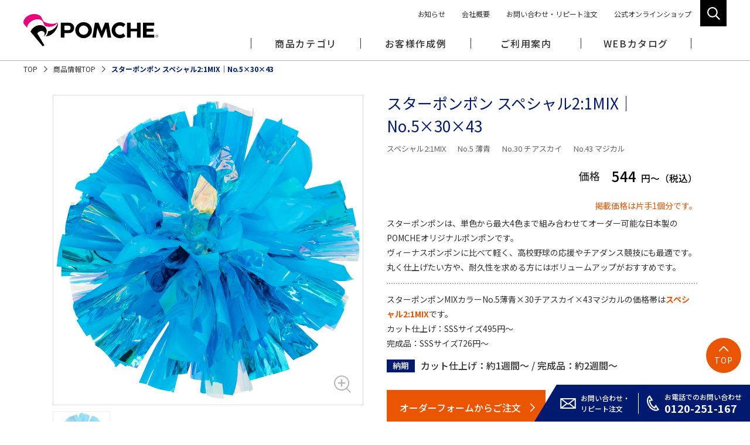

--- FILE ---
content_type: text/html; charset=UTF-8
request_url: https://www.pompon.co.jp/item/pompon5x30x43/
body_size: 6844
content:
<!DOCTYPE html>
<html lang="ja">
<head>
<meta charset="utf-8">
<meta http-equiv="X-UA-Compatible" content="IE=Edge">
<meta name="viewport" content="width=device-width">
<meta name="format-detection" content="telephone=no">
<meta name="description" content="カット仕上げなら低価格＆短納期！高校野球応援からチア競技にもおすすめの日本製スターポンポン（スペシャル2:1MIX）No.5薄青×30チアスカイ×43マジカル"><title>スターポンポン スペシャル2:1MIX｜No.5×30×43｜商品詳細｜POMCHE ポムシェ</title>
<meta property="og:locale" content="ja_JP">
<meta property="og:title" content="スターポンポン スペシャル2:1MIX｜No.5×30×43｜商品詳細｜POMCHE ポムシェ">
<meta property="og:type" content="article">
<meta property="og:description" content="カット仕上げなら低価格＆短納期！高校野球応援からチア競技にもおすすめの日本製スターポンポン（スペシャル2:1MIX）No.5薄青×30チアスカイ×43マジカル"><meta property="og:url" content="https://www.pompon.co.jp/item/pompon5x30x43/">
<meta property="og:image" content="https://www.pompon.co.jp/assets/img/common/ogp.png">
<meta property="og:site_name" content="POMCHE ポムシェ">
<meta property="twitter:card" content="summary_large_image">
<link rel="canonical" href="https://www.pompon.co.jp/item/pompon5x30x43/">
<link rel="alternate" hreflang="ja" href="https://www.pompon.co.jp/item/pompon5x30x43/">
<link rel="apple-touch-icon" href="/apple-touch-icon.png">
<link rel="icon" href="/favicon.ico">
<link rel="stylesheet" href="/assets/css/style.css">
<link rel="stylesheet" href="/assets/css/page/item.css">
<meta name='robots' content='max-image-preview:large' />
<link rel='dns-prefetch' href='//s.w.org' />
<link rel='stylesheet' id='wp-block-library-css'  href='https://www.pompon.co.jp/manage/wp-includes/css/dist/block-library/style.min.css' type='text/css' media='all' />
<link rel="https://api.w.org/" href="https://www.pompon.co.jp/wp-json/" /><link rel="alternate" type="application/json" href="https://www.pompon.co.jp/wp-json/wp/v2/item/1207" /><link rel="EditURI" type="application/rsd+xml" title="RSD" href="https://www.pompon.co.jp/manage/xmlrpc.php?rsd" />
<link rel="wlwmanifest" type="application/wlwmanifest+xml" href="https://www.pompon.co.jp/manage/wp-includes/wlwmanifest.xml" /> 
<link rel="canonical" href="https://www.pompon.co.jp/item/pompon5x30x43/" />
<link rel='shortlink' href='https://www.pompon.co.jp/?p=1207' />
<link rel="alternate" type="application/json+oembed" href="https://www.pompon.co.jp/wp-json/oembed/1.0/embed?url=https%3A%2F%2Fwww.pompon.co.jp%2Fitem%2Fpompon5x30x43%2F" />
<link rel="alternate" type="text/xml+oembed" href="https://www.pompon.co.jp/wp-json/oembed/1.0/embed?url=https%3A%2F%2Fwww.pompon.co.jp%2Fitem%2Fpompon5x30x43%2F&#038;format=xml" />
<!-- Global site tag (gtag.js) - Google Analytics -->
<script async src="https://www.googletagmanager.com/gtag/js?id=UA-23638842-1"></script>
<script>
  window.dataLayer = window.dataLayer || [];
  function gtag(){dataLayer.push(arguments);}
  gtag('js', new Date());
  gtag('config', 'UA-23638842-1');
</script>
</head>
<body>
<header class="l-header">
  <div class="l-header__inner">
        <div class="l-header__logo"><a href="/"><img src="/assets/img/common/logo.svg" alt="チアリーディング＆チアダンスのPOMCHE"></a></div>
        <div class="l-header__btn"><span></span></div>
    <div class="l-header__search-btn"></div>
    <div class="l-header__search">
      <form id="form" action="https://www.pompon.co.jp" method="get">
  <div class="l-header__search-item">
    <input name="s" type="text" placeholder="キーワードで探す">
    <button type="submit">検索</button>
    <div class="l-header__search-close">閉じる<span>×</span></div>
  </div>
</form>
    </div><!-- /.l-header__search -->
    <nav class="l-header__nav">
      <ul class="l-header__main">
        <li class="l-header__main-item">
          <span class="l-header__main-menu">商品カテゴリ</span>
          <div class="l-header__main-sub">
            <ul class="l-header__main-sub-inner l-header__product">
              <li class="l-header__product-item">
                <ul class="l-header__product-list">
                  <li class="l-header__product-parent">
                    <span class="l-header__product-parent-btn"><a href="/pompon/">ポンポン</a></span>
                    <ul class="l-header__product-child">
                      <li class="l-header__product-child-item pc-none"><a href="/pompon/">ポンポンTOP</a></li>
                      <li class="l-header__product-child-item"><a href="/pompon/star/">スターポンポン</a></li>
                      <li class="l-header__product-child-item"><a href="/pompon/venus/">ヴィーナスポンポン</a></li>
                      <li class="l-header__product-child-item"><a href="/pompon/ace/">エースポンポン</a></li>
                      <li class="l-header__product-child-item"><a href="/item/other-pompon/">その他</a></li>
                      <li class="l-header__product-btn"><a href="/item/pompon/">商品写真から探す</a></li>
                    </ul>
                  </li>
                </ul>
                <ul class="l-header__product-list">
                  <li class="l-header__product-parent">
                    <span class="l-header__product-parent-btn"><a href="/uniform-dance/">ユニフォーム＆ダンスウェア</a></span>
                    <ul class="l-header__product-child">
                      <li class="l-header__product-child-item pc-none"><a href="/uniform-dance/">ユニフォーム＆ダンスウェアTOP</a></li>
                      <li class="l-header__product-child-item"><a href="/uniform-dance/pomche-uniform/">POMCHE ユニフォーム</a></li>
                      <li class="l-header__product-child-item"><a href="/uniform-dance/uniche-uniform/">UNICHE ユニフォーム</a></li>
                      <li class="l-header__product-child-item"><a href="/uniform-dance/semiorder-uniform/">セミオーダーユニフォーム</a></li>
                      <li class="l-header__product-child-item"><a href="/uniform-dance/instock-uniform/">インストックユニフォーム</a></li>
                      <li class="l-header__product-child-item"><a href="/uniform-dance/pomche-dance/">POMCHE ダンスウェア</a></li>
                      <li class="l-header__product-child-item"><a href="/uniform-dance/uniche-dance/">UNICHE ダンスウェア</a></li>
                      <li class="l-header__product-child-item"><a href="/uniform-dance/sublimation-dance/">昇華ダンスウェア</a></li>
                      <li class="l-header__product-child-item"><a href="/uniform-dance/fullorder-uniform/">フルオーダー衣装</a></li>
                      <li class="l-header__product-child-item"><a href="/item/pomche-inner/">POMCHE インナー</a></li>
                      <li class="l-header__product-child-item"><a href="/item/uniche-inner/">UNICHE インナー</a></li>
                      <li class="l-header__product-btn"><a href="/item/uniform-dance/">商品写真から探す</a></li>
                    </ul>
                  </li>
                </ul>
              </li><!-- /.l-header__product-item -->
              <li class="l-header__product-item">
                <ul class="l-header__product-list">
                  <li class="l-header__product-parent">
                    <span class="l-header__product-parent-btn"><a href="/ribbon/">リボン</a></span>
                    <ul class="l-header__product-child">
                      <li class="l-header__product-child-item pc-none"><a href="/ribbon/">リボンTOP</a></li>
                      <li class="l-header__product-child-item"><a href="/ribbon/original-ribbon/">デザインリボン</a></li>
                      <li class="l-header__product-child-item"><a href="/ribbon/jewel-ribbon/">ジュエルリボン</a></li>
                      <li class="l-header__product-child-item"><a href="/ribbon/grosgrain-ribbon/">グログランリボン</a></li>
                      <li class="l-header__product-child-item"><a href="/item/satin-ribbon/">テープ・生地・サテンリボン</a></li>
                      <li class="l-header__product-child-item"><a href="/item/other-ribbon/">その他</a></li>
                      <li class="l-header__product-btn"><a href="/item/ribbon/">商品写真から探す</a></li>
                    </ul>
                  </li>
                </ul>
                <ul class="l-header__product-list">
                  <li class="l-header__product-parent">
                    <span class="l-header__product-parent-btn"><a href="/wear/">ウェア</a></span>
                    <ul class="l-header__product-child">
                      <li class="l-header__product-child-item pc-none"><a href="/wear/">ウェアTOP</a></li>
                      <li class="l-header__product-child-item"><a href="/wear/pomche-jersey/">POMCHE ジャージ</a></li>
                      <li class="l-header__product-child-item"><a href="/wear/uniche-jersey/">UNICHE ジャージ</a></li>
                      <li class="l-header__product-child-item"><a href="/wear/design-jersey/">デザインジャージ</a></li>
                      <li class="l-header__product-child-item"><a href="/wear/sublime-blouson/">ブルゾン・ウインドブレーカー</a></li>
                      <li class="l-header__product-child-item"><a href="/wear/tshirt/">Tシャツ</a></li>
                      <li class="l-header__product-child-item"><a href="/wear/shortpants/">短パン・スカッツ・レギンス</a></li>
                      <li class="l-header__product-child-item"><a href="/item/other-wear/">その他</a></li>
                      <li class="l-header__product-btn"><a href="/item/wear/">商品写真から探す</a></li>
                    </ul>
                  </li>
                </ul>
                <ul class="l-header__product-list">
                  <li class="l-header__product-parent">
                    <span class="l-header__product-parent-btn"><a href="/bag/">バッグ</a></span>
                    <ul class="l-header__product-child">
                      <li class="l-header__product-child-item pc-none"><a href="/bag/">バッグTOP</a></li>
                      <li class="l-header__product-btn"><a href="/item/bag/">商品写真から探す</a></li>
                    </ul>
                  </li>
                </ul>
              </li><!-- /.l-header__product-item -->
              <li class="l-header__product-item">
                <ul class="l-header__product-list">
                  <li class="l-header__product-parent">
                    <span class="l-header__product-parent-btn"><a href="/goods/">チームグッズ・記念品</a></span>
                    <ul class="l-header__product-child">
                      <li class="l-header__product-child-item pc-none"><a href="/goods/">チームグッズ・記念品TOP</a></li>
                      <li class="l-header__product-child-item"><a href="/item/mascot/">ぬいぐるみ・マスコット</a></li>
                      <li class="l-header__product-child-item"><a href="/item/unimascot/">お守り・ユニマスコット</a></li>
                      <li class="l-header__product-child-item"><a href="/item/button-badges/">缶バッジ</a></li>
                      <li class="l-header__product-child-item"><a href="/item/banner/">横断幕</a></li>
                      <li class="l-header__product-child-item"><a href="/item/other-goods/">その他</a></li>
                      <li class="l-header__product-btn"><a href="/item/goods/">商品写真から探す</a></li>
                    </ul>
                  </li>
                </ul>
                <ul class="l-header__product-list">
                  <li class="l-header__product-parent">
                    <span class="l-header__product-parent-btn"><a href="/rental/">レンタルユニフォーム</a></span>
                    <ul class="l-header__product-child">
                      <li class="l-header__product-child-item pc-none"><a href="/rental/">レンタルユニフォームTOP</a></li>
                      <li class="l-header__product-btn"><a href="/item/rental-uniform/">商品写真から探す</a></li>
                    </ul>
                  </li>
                </ul>
                <ul class="l-header__product-list">
                  <li class="l-header__product-parent">
                    <span class="l-header__product-parent-btn is-blank"><a href="https://store.shopping.yahoo.co.jp/pomche/" target="_blank">オンラインショップ</a></span>
                    <ul class="l-header__product-child">
                      <li class="l-header__product-child-item"><a href="https://store.shopping.yahoo.co.jp/pomche/b5a2aa51bcb.html" target="_blank">セールポンポン</a></li>
                      <li class="l-header__product-child-item"><a href="https://store.shopping.yahoo.co.jp/pomche/d52d55afa3a.html" target="_blank">ポンポン用グッズ</a></li>
                      <li class="l-header__product-child-item"><a href="https://store.shopping.yahoo.co.jp/pomche/bcb5b2a1aa5.html" target="_blank">ダンス用シューズ</a></li>
                      <li class="l-header__product-child-item"><a href="https://store.shopping.yahoo.co.jp/pomche/35afc0a5a52.html" target="_blank">ダンス用タイツ</a></li>
                      <li class="l-header__product-child-item"><a href="https://store.shopping.yahoo.co.jp/pomche/35ca5d5aa02.html" target="_blank">バッグ・バトンケース</a></li>
                      <li class="l-header__product-child-item"><a href="https://store.shopping.yahoo.co.jp/pomche/a5a6a5a8a5.html" target="_blank">ウェア類</a></li>
                      <li class="l-header__product-child-item"><a href="https://store.shopping.yahoo.co.jp/pomche/a5c1a5a2a5.html" target="_blank">雑貨・その他</a></li>
                    </ul>
                  </li>
                </ul>
              </li><!-- /.l-header__product-item -->
            </ul><!-- /.l-header__main-sub -->
          </div>
        </li>
        <li class="l-header__main-item">
          <a href="/cases/" class="l-header__main-menu">お客様作成例</a>
        </li>
        <li class="l-header__main-item sp-none">
          <span class="l-header__main-menu">ご利用案内</span>
          <div class="l-header__main-sub">
            <div class="l-header__main-sub-inner l-header__info">
              <ul class="l-header__info-list-01">
                <li><a href="/info/">POMCHE ご利用案内</a></li>
                <li><a href="/info/#cancel">ご注文の変更・キャンセルについて</a></li>
                <li><a href="/info/#odstFax">FAXご注文用紙PDF</a></li>
                <li><a href="/info/#payment">お支払い方法について</a></li>
                <li><a href="/info/#receipts">領収書について</a></li>
                <li><a href="/info/#shipping">送料について</a></li>
                <li><a href="/info/#calendar">営業日のご案内</a></li>
              </ul>
              <div class="l-header__info-box">
                <ul class="l-header__info-list-02 u-mb15">
                  <li><a href="/info/faq/">よくあるご質問</a></li>
                  <li><a href="/info/washing/">ユニフォームのお洗濯について</a></li>
                </ul>
                <p class="l-header__info-txt">オプション・加工のご案内</p>
                <ul class="l-header__info-list-02">
                  <li><a href="/info/silk-screen-printing/">シルクプリントについて</a></li>
                  <li><a href="/info/pomche-print/">POMCHE版プリント</a></li>
                  <li><a href="/info/embroidery/">マーク加工・刺繍</a></li>
                </ul>
              </div>
            </div>
          </div>
        </li>
        <li class="l-header__main-item">
          <a href="/#web-catalog" class="l-header__main-menu">WEBカタログ</a>
        </li>
      </ul><!-- /.l-header__main -->
      <ul class="l-header__sub-pc">
        <li><a href="/news/">お知らせ</a></li>
        <li><a href="/company/">会社概要</a></li>
        <li><a href="/contact/">お問い合わせ・リピート注文</a></li>
        <li><a href="https://store.shopping.yahoo.co.jp/pomche/" target="_blank">公式オンラインショップ</a></li>
      </ul>
      <div class="l-header__sub-sp">
        <ul class="l-header__sub-sp-list">
          <li><a href="/news/">お知らせ</a></li>
          <li><a href="/info/">ご利用案内</a></li>
          <li><a href="/info/faq/">よくあるご質問</a></li>
          <li><a href="/contact/">お問い合わせ・リピート注文</a></li>
        </ul>
        <ul class="l-header__sub-sp-list is-small is-border">
          <li><a href="/info/washing/">ユニフォームのお洗濯について</a></li>
          <li><a href="/info/embroidery/">マーク加工・刺繍について</a></li>
          <li><a href="/info/silk-screen-printing/">シルクプリントについて</a></li>
          <li><a href="/info/pomche-print/">POMCHE 版プリント</a></li>
        </ul>
        <ul class="l-header__sub-sp-list is-small">
          <li><a href="/company/">会社概要</a></li>
          <li><a href="/legal/">特定商取引法に基づく表記</a></li>
          <li><a href="/privacy/">プライバシーポリシー</a></li>
        </ul>
      </div>
    </nav>
  </div>
</header>

<div class="l-contents">
  <ul class="m-breadcrumb">
    <li><a href="/">TOP</a></li>
    <li><a href="/item/">商品情報TOP</a></li>
    <li>スターポンポン スペシャル2:1MIX｜No.5×30×43</li>
  </ul>
</div>

<div class="l-contents-wrap">
  <section class="l-contents-inner u-pb0">
    <div class="row u-mb30">
            <div class="design-gallery col-12 col-md-6">
                <a href="https://www.pompon.co.jp/manage/wp-content/uploads/2021/06/5x30x43.jpg" class="design-gallery__main js-gallery-main">
          <!-- <img src="1208" alt=""> -->
          <img src="https://www.pompon.co.jp/manage/wp-content/uploads/2021/06/5x30x43.jpg" alt="">
        </a><!-- /.design-gallery__main -->
        <ul class="design-gallery__list">
        
                    <li class="design-gallery__item js-gallery-item"><img src="https://www.pompon.co.jp/manage/wp-content/uploads/2021/06/5x30x43.jpg" alt=""></li>
                </ul>
      </div><!-- /.design-gallery -->
    
      <div class="design-info col-12 col-md-6">
        <h1 class="design-info__name">スターポンポン スペシャル2:1MIX｜No.5×30×43</h1>
              <ul class="design-info__num">
                  <li>スペシャル2:1MIX</li>
                  <li>No.5 薄青</li>
                  <li>No.30 チアスカイ</li>
                  <li>No.43 マジカル</li>
                </ul>
              <dl class="design-info__price">
          <dt>価格</dt>
          <dd>544<span class="is-small">円～（税込）</span></dd>
        </dl>
              <div class="design-info__note-01">
          <p class="u-txt-orange u-txt-right u-mb5">掲載価格は片手1個分です。</p>スターポンポンは、単色から最大4色まで組み合わせてオーダー可能な日本製のPOMCHEオリジナルポンポンです。<br />
ヴィーナスポンポンに比べて軽く、高校野球の応援やチアダンス競技にも最適です。丸く仕上げたい方や、耐久性を求める方にはボリュームアップがおすすめです。        </div>
                    <div class="design-info__note-02">
          スターポンポンMIXカラーNo.5薄青×30チアスカイ×43マジカルの価格帯は<span class="u-fw-bold u-txt-orange">スペシャル2:1MIX</span>です。<br />
カット仕上げ：SSSサイズ495円～<br />
完成品：SSSサイズ726円～        </div>
                    <dl class="m-list-02 u-mt15">
          <dt class="m-list-02__ttl">納期</dt>
          <dd class="m-list-02__txt">カット仕上げ：約1週間～ / 完成品：約2週間～</dd>
        </dl>
              <div class="u-mt30 u-sm-txt-center">
                                  <a href="https://www.secure-cloud.jp/sf/business/1488939012rwAVfClZ" target="_blank" class="m-btn-03">オーダーフォームからご注文</a>
                                          </div>
      </div><!-- /.design-info -->
    </div><!-- /.row -->

      <div class="design-free-area">
      <div class="row u-mb20">
<div class="col-12 col-md-6 u-mb10">
<h3 class="m-heading-08">スペシャル3:1MIX・スペシャル2:1MIX価格表</h3>
<table class="m-table-05 u-w100">
<caption class="m-table-caption-01">（片手分1個あたり / 税込）</caption>
<thead>
<tr>
<th>サイズ（直径）</th>
<th>カット仕上げ</th>
<th>完成品</th>
</tr>
</thead>
<tbody>
<tr>
<th>SSS<span>（約25cm）</span></th>
<td>544円</td>
<td>726円</td>
</tr>
<tr>
<th>SS<span>（約30cm）</span></th>
<td>677円</td>
<td>919円</td>
</tr>
<tr>
<th>S<span>（約35cm）</span></th>
<td>847円</td>
<td>1,270円</td>
</tr>
<tr>
<th>M<span>（約40cm）</span></th>
<td>1,089円</td>
<td>1,645円</td>
</tr>
<tr>
<th>L<span>（約43cm）</span></th>
<td>1,573円</td>
<td>2,178円</td>
</tr>
<tr>
<th>LL<span>（約45cm）</span></th>
<td>1,815円</td>
<td>2,541円</td>
</tr>
</tbody>
</table>
</div>
<div class="col-12 col-md-6 u-mb10">
<h3 class="m-heading-08">スペシャル3:1MIX・2:1MIX ボリュームアップ価格表</h3>
<table class="m-table-05 u-w100">
<caption class="m-table-caption-01">（片手分1個あたり / 税込）</caption>
<thead>
<tr>
<th>サイズ</th>
<th>カット仕上げ</th>
<th>完成品</th>
</tr>
</thead>
<tbody>
<tr>
<th>SSS幅SS巻</th>
<td>629円</td>
<td>895円</td>
</tr>
<tr>
<th>SS幅S巻</th>
<td>786円</td>
<td>1,210円</td>
</tr>
<tr>
<th>S幅M巻</th>
<td>1,040円</td>
<td>1,573円</td>
</tr>
<tr>
<th>M幅L巻</th>
<td>1,427円</td>
<td>2,057円</td>
</tr>
<tr>
<th>L幅LL巻</th>
<td>1,754円</td>
<td>2,420円</td>
</tr>
</tbody>
</table>
</div>
</div>
<p class="u-mb15">◆のカラーは在庫限りで販売終了となります。</p>
<div class="m-box-color u-mb20">
<div class="m-box-color__item">
<h3 class="m-box-color__ttl">スターフィルム</h3>
<div class="m-box-scroll" data-simplebar data-simplebar-auto-hide="false">
<div class="m-box-scroll__inner"><img src="/assets/img/pompon/star/img_color_01.jpg" alt="スターフィルムカラー一覧"></div>
</div>
</div>
<div class="m-box-color__item">
<h3 class="m-box-color__ttl">チアフィルム</h3>
<div class="m-box-scroll" data-simplebar data-simplebar-auto-hide="false">
<div class="m-box-scroll__inner"><img src="/assets/img/pompon/star/img_color_02.jpg" alt="チアフィルムカラー一覧"></div>
</div>
</div>
<div class="m-box-color__item">
<h3 class="m-box-color__ttl">ネオンフィルム<span class="is-txt">明るい蛍光カラー。チアフィルムよりも透け感があります。</span></h3>
<p><img src="/assets/img/pompon/star/img_color_03.jpg" alt="ネオンフィルムカラー一覧">
</div>
<div class="m-box-color__item">
<h3 class="m-box-color__ttl u-txt-orange">スペシャルフィルム<span class="is-txt u-txt-black">スペシャルフィルムをMIXする割合で、ポンポンの価格が変動します。</span></h3>
<div class="m-box-scroll" data-simplebar data-simplebar-auto-hide="false">
<div class="m-box-scroll__inner"><img src="/assets/img/pompon/star/img_color_04.jpg" alt="スペシャルフィルムカラー一覧"></div>
</div>
</div>
</div>
    </div><!-- /.design-free-area-01 -->
        <div class="design-free-area m-box-02 u-mt35">
      <ul>
<li>ご覧のディスプレイや環境により、現物と色が異なる場合がございます。</li>
<li>価格は1個分（片手分）となります。別途送料がかかります。</li>
<li>サイズを大きくしたり、スペシャルフィルムの種類を多くMIXすると価格が変動します。</li>
<li><span class="u-fw-bold">カット仕上げ</span>約1週間～ / <span class="u-fw-bold">完成品</span>約2週間～の納期となります。<br />100個以上のご注文 または 繁忙期については、通常より製造にお時間をいただく場合がございますので余裕をもってご注文下さい。</li>
<li>オーダーメイド商品につき、返品・交換はできません。あらかじめご了承ください。</li>
</ul>
    </div><!-- /.m-box-02 -->
  
    <div class="u-txt-center u-mt35">
                  <a href="https://www.secure-cloud.jp/sf/business/1488939012rwAVfClZ" target="_blank" class="m-btn-03">オーダーフォームからご注文</a>
                      </div>

    </div><!-- /.l-contents-inner -->
</div><!-- /.l-contents-wrap -->

<div class="l-contact">
  <div class="l-contact__inner l-contents">
    <h2 class="l-contact__ttl">お問い合わせ</h2>
    <p class="u-txt-center">新規デザイン依頼、お見積り、サイズサンプル貸し出しなどお気軽にお問い合わせください。</p>
    <div class="l-contact__box">
      <div class="l-contact__item">
        <h3 class="l-contact__item-ttl">お電話でのお問い合わせ</h3>
        <a href="tel:0120-251-167" class="l-contact__tel">0120-251-167</a>
        <p class="l-contact__item-txt">［月ー金］9:00～18:00　<span class="u-pc-fz10">※2024年2月1日より変更</span><br>［定休日］土日祝</p>
      </div>
      <div class="l-contact__item">
        <h3 class="l-contact__item-ttl">FAXでのお問い合わせ</h3>
        <p class="l-contact__fax">075-823-6501</p>
        <p class="l-contact__item-txt">FAXでもご注文やお問い合わせに対応いたします。<br>24時間受信可能です。</p>
      </div>
      <div class="l-contact__item">
        <h3 class="l-contact__item-ttl">メールでのお問い合わせ</h3>
        <a href="m&#97;i&#108;t&#111;:&#107;&#111;&#119;&#97;&#114;s&#64;&#112;&#111;&#109;&#112;&#111;&#110;.&#99;o.&#106;&#112;" class="l-contact__mail">&#107;&#111;&#119;&#97;&#114;s&#64;&#112;&#111;&#109;&#112;&#111;&#110;.&#99;o.&#106;&#112;</a>
        <p class="l-contact__item-txt">3営業日以上経過しても、当社から連絡のない場合は<br class="sp-none">お手数ですがお電話にてお問い合わせください。</p>
      </div>
    </div>
    <div class="u-txt-right u-sm-txt-center">
      <a href="/contact/" class="l-contact__btn">お問い合わせ・リピートのご注文はこちら</a>
    </div>
  </div>
</div><!-- /.l-contact -->
<footer class="l-footer">
  <div class="l-footer__sidenav">
    <div class="l-footer__pagetop"><a href="#">TOP</a></div>
    <ul class="l-footer__sidenav-list">
      <li class="l-footer__sidenav-list-item is-contact">
        <a href="/contact/"><span class="txt">お問い合わせ・<br>リピート注文</span></a>
      </li>
      <li class="l-footer__sidenav-list-item is-tel">
        <a href="tel:0120-251-167"><span class="txt">お電話でのお問い合わせ</span><span class="tel">0120-251-167</span></a>
      </li>
    </ul>
  </div>
  <div class="l-footer__contents l-contents">
    <div class="l-footer__company">
      <p class="u-fw-bold">晃和株式会社　KOWA.CO.,LTD</p>
      <p class="u-mb20 u-sm-mb10">〒602-8354<br>京都府京都市上京区西東町381番地</p>
      <p><a href="tel:0120-251-167" class="l-footer__company-tel">0120-251-167</a></p>
      <p><a href="tel:075-823-6500">TEL.075-823-6500（代）</a></p>
      <p>FAX.075-823-6501</p>
    </div>
    <nav class="l-footer__nav">
      <ul class="l-footer__nav-list">
        <li class="l-footer__nav-item"><a href="/company/">会社概要</a></li>
        <li class="l-footer__nav-item"><a href="/info/">ご利用案内</a></li>
        <li class="l-footer__nav-item"><a href="/info/faq/">よくあるご質問</a></li>
        <li class="l-footer__nav-item"><a href="/legal/">特定商取引法に基づく表記</a></li>
        <li class="l-footer__nav-item"><a href="/privacy/">プライバシーポリシー</a></li>
      </ul>
    </nav>
    <div class="l-footer__link">
      <a href="https://store.shopping.yahoo.co.jp/pomche/" target="_blank" class="l-footer__btn u-mb6 u-sm-mb6">POMCHE オンラインショップ</a>
      <a href="/contact/" class="l-footer__btn">お問い合わせ</a>
      <ul class="l-footer__link-sns">
        <li><a href="https://www.youtube.com/channel/UCJ9ZPeo2w7m7NYEsYi-Asbw" target="_blank"><img src="/assets/img/common/icon/icon_youtube.svg" alt=""></a></li>
        <li><a href="https://www.facebook.com/pomchecheer/" target="_blank"><img src="/assets/img/common/icon/icon_facebook.svg" alt=""></a></li>
        <li><a href="https://twitter.com/pomchecheer/" target="_blank"><img src="/assets/img/common/icon/icon_twitter.svg" alt=""></a></li>
        <li><a href="https://www.instagram.com/pomchecheer/" target="_blank"><img src="/assets/img/common/icon/icon_instagram.svg" alt=""></a></li>
      </ul>
    </div>
  </div>
  <div class="l-footer__copy"><small>Copyright&copy; KOWA co,ltd. All Rights Reserved.</small></div>
</footer>

<script src="/assets/js/jquery.js"></script>
<script src="/assets/js/jquery.matchHeight.js"></script>
<script src="/assets/js/jquery.colorbox-min.js"></script>
<script src="/assets/js/simplebar.js"></script>
<script src="/assets/js/common.js"></script>
<script src="/assets/js/item.js"></script>

<script type='text/javascript' src='https://www.pompon.co.jp/manage/wp-includes/js/wp-embed.min.js' id='wp-embed-js'></script>
</body>
</html>


--- FILE ---
content_type: image/svg+xml
request_url: https://www.pompon.co.jp/assets/img/common/icon/icon_mail.svg
body_size: 509
content:
<svg xmlns="http://www.w3.org/2000/svg" viewBox="0 0 43.55 30"><path d="M43.55,1.25c0-.16-.12-.26-.18-.4s0-.3-.14-.42l0,0c-.1-.12-.27-.14-.42-.21S42.5,0,42.32,0H1.22A1.66,1.66,0,0,0,.76.2a1.18,1.18,0,0,0-.4.21l0,0C.21.55.23.7.17.85S0,1.09,0,1.25V28.74s0,0,0,.07a1,1,0,0,0,.18.42.88.88,0,0,0,.24.43s0,.05,0,.07a1.35,1.35,0,0,0,.79.27h41a1.23,1.23,0,0,0,.77-.27s0-.06,0-.07a1.36,1.36,0,0,0,.23-.43,1.1,1.1,0,0,0,.17-.42s0,0,0-.07ZM32.91,15,31,16.62,39.7,27.49H3.85l8.67-10.87L10.63,15,2.52,25.16V4L20.94,20.27a1.31,1.31,0,0,0,.84.3,1.28,1.28,0,0,0,.82-.3L41.05,4V25.16ZM4.58,2.51H39L21.78,17.65Z" fill="#8c8c8c"/></svg>

--- FILE ---
content_type: application/javascript
request_url: https://www.pompon.co.jp/assets/js/common.js
body_size: 1693
content:
var breakPoint = 767;
var timer = false;
var cancelFlag = true;

//----------------------------------------------------
//  画像置換 / PCSP判定
//----------------------------------------------------
$(function(){
  $(window).on('load resize', function() {

    if (timer !== false) {
      clearTimeout(timer);
    }
    timer = setTimeout(function() {
      var winWidth = window.innerWidth;

      if( winWidth <= breakPoint ){
        globalNaviAccordion();
        $('body').removeClass('is-pc').addClass('is-sp');
        // 画像置換（PC→SP）
        $('.rwd').each(function(){
          $(this).attr("src",$(this).data("img").replace('_pc', '_sp'));
        });
      }else {
        $('body').removeClass('is-sp').addClass('is-pc');
        // 画像置換（SP→PC）
        $('.rwd').each(function(){
          $(this).attr("src",$(this).data("img"));
        });
      }
    }, 10);
  });
  $(window).trigger('resize');
});


//----------------------------------------------------
//  グローバルナビ
//----------------------------------------------------
$(function(){
  // pc
  $('span.l-header__main-menu').on('click',function(){
    $('.l-header__main-sub').fadeOut(200);
    $('.l-header__search').fadeOut(200); // 検索を閉じる
    if ( $(this).hasClass('is-current') ) {
      $('span.l-header__main-menu').removeClass('is-current');
    }else {
      $('span.l-header__main-menu').removeClass('is-current');
      $(this).addClass('is-current').next('.l-header__main-sub').fadeIn(200);
    }
  });

  // SP
  $('.l-header__btn').on('click',function(){
    $('.l-header').toggleClass('is-open');
    $('.l-header__nav').stop().slideToggle(300);
    // 検索を閉じる
    $('.l-header__search').fadeOut();
  });

  // 検索
  $('.l-header__search-btn, .l-header__search-close').on('click',function(){
    $('.l-header__search').fadeToggle();
    // グロナビメニューを閉じる
    if( $('body').hasClass('is-sp') ){
      $('.l-header').removeClass('is-open');
      $('.l-header__nav').slideUp(300);
    }else if ( $('body').hasClass('is-pc') ) {
      $('.l-header__main-sub').fadeOut(200);
      $('span.l-header__main-menu').removeClass('is-current');
    }
  });
});
function globalNaviAccordion(){ // SP
  $('.l-header__product-parent-btn').on('click',function(){
    if( cancelFlag ){
      cancelFlag = false;
      $(this).toggleClass('is-open');
      $(this).next('.l-header__product-child').slideToggle();
      setTimeout(function(){ // 連打防止
          cancelFlag = true;
      },300);
    }
  });
};


//----------------------------------------------------
//  matchHeight
//----------------------------------------------------
$(function(){
  if ( $('.matchHeight')[0] ) {
    $('.matchHeight').matchHeight();
  }
});


//----------------------------------------------------
//  tab
//----------------------------------------------------
$(function(){
  if ( $('.js-tab-menu')[0] ) {
    var btn = $('.js-tab-menu');
    var contents = $('.js-tab-contents');

    contents.not($('.js-tab-contents.is-current')).hide();

    btn.on('click',function(){

      var num = btn.index(this);

      $(this).addClass('is-current').siblings(btn).removeClass('is-current');
      $(this).parent().siblings(contents).hide();
      contents.eq(num).fadeIn(600);
    });
  }
});


//----------------------------------------------------
//  accordion
//----------------------------------------------------
$(function(){
  var btn = $('.js-accordion-btn');
  if ( btn[0] ) {
    $('.js-accordion-contents').hide();
    btn.css({'cursor' : 'pointer'});
    btn.on('click', function(){
      $(this).toggleClass('is-open');
      $(this).next('.js-accordion-contents').stop().slideToggle();
    });
  }
});


/*----------------------------------------------------
  モーダル
-----------------------------------------------------*/
$(function() {
  if ( $('.modal-picture')[0] ) {
    $('.modal-picture').colorbox({
      //rel: 'gal',
      maxWidth: '96%',
      maxHeight: '90%',
      opacity: 0.7,
      current: '{current} / {total}',
      returnFocus: false,
    });
  }
});


//----------------------------------------------------
//  tel
//----------------------------------------------------
$(function(){
  var ua = navigator.userAgent;
  if (ua.indexOf('iPhone') > 0 || ua.indexOf('Android') > 0 && ua.indexOf('Mobile') > 0) {
    // smartphone
  } else if (ua.indexOf('iPad') > 0 || ua.indexOf('Android') > 0) {
    // tablet
  } else {
    // PC
    $('a[href^=tel]').css({
      'cursor' : 'default',
      'pointer-events' : 'none'
    });
    $('a[href^=tel]').click(function(){
      return false;
    });
  }
});


//----------------------------------------------------
//  PAGE TOP
//----------------------------------------------------
$(function(){
  btn = $('.l-footer__sidenav');
　pagetopBtn = $('.l-footer__pagetop');
  //$(btn).hide();

  $(window).on('scroll', function() {
    // if ($(this).scrollTop() > 100) {
    //   $(btn).fadeIn(300);
    // } else {
    //   $(btn).fadeOut(300);
    // }

    // 指定位置で止めたい場合
    var scrollPosition = $(window).height() + $(window).scrollTop(); //現在地
    var stopPosition = $('.l-footer').offset().top; //止めたい位置

    if ( scrollPosition >= stopPosition ) {
      btn.addClass('is-absolute');
      pagetopBtn.fadeIn(200);
    } else {
      btn.removeClass('is-absolute');
      pagetopBtn.stop().fadeOut(200);
    }
  });
});


//----------------------------------------------------
//  スムーススクロール
//----------------------------------------------------
$(function () {
  $('a[href^="#"]').on('click',function(){
    var href= $(this).attr("href");
    var target = $(href == "#" || href == "" ? 'html' : href);
    var position = target.offset().top;
    $('body,html').stop().animate({scrollTop:position}, 500);
    return false;
  });
});


--- FILE ---
content_type: image/svg+xml
request_url: https://www.pompon.co.jp/assets/img/common/icon/icon_tel.svg
body_size: 163
content:
<svg xmlns="http://www.w3.org/2000/svg" viewBox="0 0 44.74 56.43"><path d="M19,17,9.88,3.11C.31,9.38-.35,25.32,8.42,38.72s23.63,19.2,33.21,12.94L32.56,37.79l-4.67,8A35.19,35.19,0,0,1,9.75,18.05Z" fill="none" stroke="#fff" stroke-miterlimit="10" stroke-width="4.5"/></svg>

--- FILE ---
content_type: image/svg+xml
request_url: https://www.pompon.co.jp/assets/img/common/icon/icon_zoom-in.svg
body_size: 465
content:
<svg xmlns="http://www.w3.org/2000/svg" viewBox="0 0 49.38 50.95"><defs><style>.cls-1{fill:#b5b5b5;}</style></defs><g id="レイヤー_2" data-name="レイヤー 2"><g id="レイヤー_1-2" data-name="レイヤー 1"><polygon class="cls-1" points="24.23 11.26 20.21 11.26 20.21 20.27 11.6 20.27 11.6 24.11 20.21 24.11 20.21 33.18 24.23 33.18 24.23 24.11 32.84 24.11 32.84 20.27 24.23 20.27 24.23 11.26"/><path class="cls-1" d="M49.38,48.48l-11-11a22.11,22.11,0,1,0-2.6,2.36L46.91,51ZM22.22,40.94A18.72,18.72,0,1,1,40.94,22.22,18.74,18.74,0,0,1,22.22,40.94Z"/></g></g></svg>